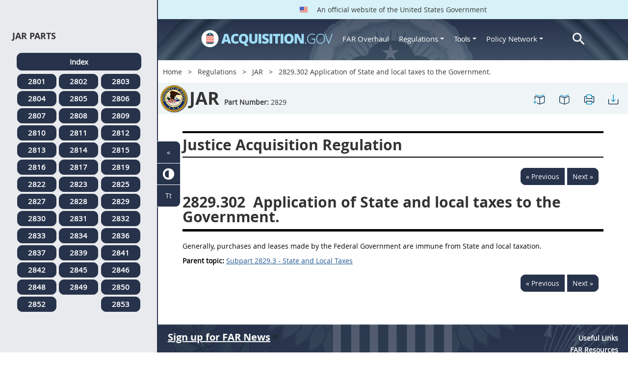

--- FILE ---
content_type: text/html; charset=UTF-8
request_url: https://www.acquisition.gov/jar/2829.302-application-state-and-local-taxes-government.
body_size: 11424
content:
<!DOCTYPE html>
<html lang="en" dir="ltr" prefix="content: http://purl.org/rss/1.0/modules/content/  dc: http://purl.org/dc/terms/  foaf: http://xmlns.com/foaf/0.1/  og: http://ogp.me/ns#  rdfs: http://www.w3.org/2000/01/rdf-schema#  schema: http://schema.org/  sioc: http://rdfs.org/sioc/ns#  sioct: http://rdfs.org/sioc/types#  skos: http://www.w3.org/2004/02/skos/core#  xsd: http://www.w3.org/2001/XMLSchema# ">
<head>
  <meta charset="utf-8" />
<meta name="Generator" content="Drupal 10 (https://www.drupal.org)" />
<meta name="MobileOptimized" content="width" />
<meta name="HandheldFriendly" content="true" />
<meta name="viewport" content="width=device-width, initial-scale=1.0" />
<meta http-equiv="x-ua-compatible" content="ie=edge" />
<meta rel="apple-touch-icon" sizes="180x180" href="/sites/all/themes/acquisition_gov/assets/img/favicon/apple-touch-icon.png" />
<meta rel="manifest" href="/sites/all/themes/acquisition_gov/assets/img/favicon/manifest.png" />
<meta rel="mask-icon" color="#5bbad5" href="/sites/all/themes/acquisition_gov/assets/img/favicon/safari-pinned-tab.svg" />
<meta name="msapplication-config" content="/sites/all/themes/acquisition_gov/assets/img/favicon/browserconfig.xml" />
<meta name="theme-color" content="#ffffff" />
<meta name="apple-mobile-web-app-title" content="ACQ.gov" />
<meta name="application-name" content="ACQ.gov" />
<link rel="icon" href="/themes/custom/acquisition_gov/assets/img/favicon.ico" type="image/vnd.microsoft.icon" />
<script src="/sites/default/files/google_tag/ga4/google_tag.script.js?t9oai1" defer></script>

  <title>2829.302   Application of State and local taxes to the Government. | Acquisition.GOV</title>
  <link rel="stylesheet" media="all" href="/modules/contrib/ajax_loader/css/throbber-general.css?t9oai1" />
<link rel="stylesheet" media="all" href="/core/misc/components/progress.module.css?t9oai1" />
<link rel="stylesheet" media="all" href="/core/misc/components/ajax-progress.module.css?t9oai1" />
<link rel="stylesheet" media="all" href="/core/modules/system/css/components/align.module.css?t9oai1" />
<link rel="stylesheet" media="all" href="/core/modules/system/css/components/fieldgroup.module.css?t9oai1" />
<link rel="stylesheet" media="all" href="/core/modules/system/css/components/container-inline.module.css?t9oai1" />
<link rel="stylesheet" media="all" href="/core/modules/system/css/components/clearfix.module.css?t9oai1" />
<link rel="stylesheet" media="all" href="/core/modules/system/css/components/details.module.css?t9oai1" />
<link rel="stylesheet" media="all" href="/core/modules/system/css/components/hidden.module.css?t9oai1" />
<link rel="stylesheet" media="all" href="/core/modules/system/css/components/item-list.module.css?t9oai1" />
<link rel="stylesheet" media="all" href="/core/modules/system/css/components/js.module.css?t9oai1" />
<link rel="stylesheet" media="all" href="/core/modules/system/css/components/nowrap.module.css?t9oai1" />
<link rel="stylesheet" media="all" href="/core/modules/system/css/components/position-container.module.css?t9oai1" />
<link rel="stylesheet" media="all" href="/core/modules/system/css/components/reset-appearance.module.css?t9oai1" />
<link rel="stylesheet" media="all" href="/core/modules/system/css/components/resize.module.css?t9oai1" />
<link rel="stylesheet" media="all" href="/core/modules/system/css/components/system-status-counter.css?t9oai1" />
<link rel="stylesheet" media="all" href="/core/modules/system/css/components/system-status-report-counters.css?t9oai1" />
<link rel="stylesheet" media="all" href="/core/modules/system/css/components/system-status-report-general-info.css?t9oai1" />
<link rel="stylesheet" media="all" href="/core/modules/system/css/components/tablesort.module.css?t9oai1" />
<link rel="stylesheet" media="all" href="/modules/contrib/jquery_ui/assets/vendor/jquery.ui/themes/base/core.css?t9oai1" />
<link rel="stylesheet" media="all" href="/modules/contrib/jquery_ui/assets/vendor/jquery.ui/themes/base/datepicker.css?t9oai1" />
<link rel="stylesheet" media="all" href="/modules/contrib/jquery_ui/assets/vendor/jquery.ui/themes/base/theme.css?t9oai1" />
<link rel="stylesheet" media="all" href="/modules/custom/agov_definitions/assets/vendor/tooltipster/dist/css/tooltipster.bundle.css?t9oai1" />
<link rel="stylesheet" media="all" href="/modules/custom/agov_definitions/assets/css/definitions.css?t9oai1" />
<link rel="stylesheet" media="all" href="/modules/custom/agov_favorites/css/agov-favorites.css?t9oai1" />
<link rel="stylesheet" media="all" href="/modules/custom/agov_favorites/css/messages.css?t9oai1" />
<link rel="stylesheet" media="all" href="/modules/custom/agov_gcloud/css/gcloud.css?t9oai1" />
<link rel="stylesheet" media="all" href="/modules/custom/agov_modals_url/vendor/tooltipster/dist/css/tooltipster.bundle.css?t9oai1" />
<link rel="stylesheet" media="all" href="/modules/custom/agov_modals_url/css/modals_url.css?t9oai1" />
<link rel="stylesheet" media="all" href="/modules/contrib/ajax_loader/css/circle.css?t9oai1" />
<link rel="stylesheet" media="all" href="/modules/contrib/extlink/css/extlink.css?t9oai1" />
<link rel="stylesheet" media="all" href="/themes/custom/acquisition_gov/css/fonts.css?t9oai1" />
<link rel="stylesheet" media="all" href="/themes/custom/acquisition_gov/css/styles.min.css?t9oai1" />

  
</head>
<body class="node-jar regulation dita-regulation">

        <a href="#main-content" class="usa-skipnav usa-sr-only focusable">
      Skip to main content
    </a>
    <noscript><iframe src="https://www.googletagmanager.com/ns.html?id=GTM-NN28DNZN" height="0" width="0" style="display:none;visibility:hidden"></iframe></noscript>
      <div class="dialog-off-canvas-main-canvas" data-off-canvas-main-canvas>
    <div id="acquisition-wrapper">
  <div id="acquisition-content-wrapper">
    <div class="top-wrapper">
              <section class="usa-banner">
          <div class="usa-banner">
  <div class="usa-accordion">
    <header class="usa-banner__header">
      <div class="usa-banner__inner">
        <p class="usa-banner__header-text">
          <img class="usa-banner__header-flag" src="/themes/custom/acquisition_gov/assets/img/us-flag.png" alt="U.S. flag">
          An official website of the United States Government
        </p>
      </div>
    </header>
  </div>
</div>
        </section>
            
      <div class="usa-overlay"></div>
      <div class="header-wrapper">
        <header class="usa-header usa-header--extended" id="header" role="banner">

          
          
            <div class="region region-header usa-navbar" role="banner">
    <div class="usa-logo site-logo" id="logo">

          <a class="logo-img" href="/" accesskey="1" title="Home" aria-label="Home">
        <img src="/themes/custom/acquisition_gov/logo.png" alt="Home" />
      </a>
      <a href="javascript:void(0)" id="menu-burger" title="Open main menu in mobile." aria-label="Open main menu in mobile.">
        <div class="menu-btn">
          <div class="menu-btn__burger"></div>
        </div>
      </a>
    </div>
<nav role="navigation" aria-labelledby="block-acquisition-gov-main-menu-menu" id="block-acquisition-gov-main-menu">
            
  <h2 class="usa-sr-only" id="block-acquisition-gov-main-menu-menu">Main navigation</h2>
  

        

              <ul class="menu menu--main nav">
                                  <li aria-label="Home main" class="first menu-item--level-1">
                                        
                                    <a href="/" aria-label="Home main" class="first menu-item--level-1" id="acquisition-logo">
                <img src="/themes/custom/acquisition_gov/logo.png" class="acquisition-img" alt="Acquisition.gov" width="268" height="36" />
              </a>
                                        </li>
                              <li aria-label="FAR Overhaul main" class="menu-item--level-1">
                                        
                                    <a href="/far-overhaul" aria-label="FAR Overhaul main" class="menu-item--level-1" data-drupal-link-system-path="node/63539">FAR Overhaul</a>
                                        </li>
                              <li aria-label="Regulations main" class="expanded dropdown menu-item--level-1">
                                                                          
                                    <a href="/content/regulations" title="Regulations" aria-label="Regulations main" class="expanded dropdown menu-item--level-1 dropdown-toggle" data-toggle="dropdown" data-drupal-link-system-path="node/15972">Regulations <span class="caret"></span></a>
                                                                        <div class="menu menu--main nav mega-box logged-out regulations">
                                  <div class="content">
                                  <ul class="menu menu--level-2">
                                  <li class="expanded dropdown first menu-item--level-2">
                                        
                      <span title="Regulations Row 1" aria-label="Regulations Row 1" class="expanded dropdown first menu-item--level-2">Row 1</span>
                                              <div class="mega-row">
                              <ul class="menu menu--level-3">
                                  <li class="first menu-item--level-3">
                                        
                      <a href="/browse/index/far" class="first menu-item--level-3">
                              <h3 class="far-menu-label"><img src="/themes/custom/acquisition_gov/assets/img/logos/64/FAR.png" alt="FAR"/> FAR</h3>
                          </a>
                            </li>
                              <li class="menu-item--level-3">
                                        
                      <a href="/smart-matrix" class="menu-item--level-3">
                              <img src="/themes/custom/acquisition_gov/assets/img/logos/smart-matrix.png" alt="Smart Matrix" width="22"/> Smart Matrix
                          </a>
                            </li>
                              <li class="last menu-item--level-3">
                                        
                      <a href="/chapter_99" class="last menu-item--level-3">
                              <img src="/themes/custom/acquisition_gov/assets/img/logos/27/FAR.png" alt="Chapter 99 (CAS)" width="27"/> Chapter 99 (CAS)
                          </a>
                            </li>
          </ul>
  
              </div>
                              </li>
                              <li class="expanded dropdown menu-item--level-2">
                                        
                      <span title="Regulations Row 2" aria-label="Regulations Row 2" class="expanded dropdown menu-item--level-2">Row 2</span>
                                              <div class="mega-row">
                              <ul class="menu menu--level-3">
                                  <li class="first menu-item--level-3">
                                        
                      <a href="/dfars" class="first menu-item--level-3">
                              <img src="/themes/custom/acquisition_gov/assets/img/logos/32/DFARS.png" alt="DFARS" width="32"/> DFARS
                          </a>
                            </li>
                              <li class="menu-item--level-3">
                                        
                      <a href="/dfarspgi" class="menu-item--level-3">
                              <img src="/themes/custom/acquisition_gov/assets/img/logos/32/DFARSPGI.png" alt="DFARSPGI" width="32"/> DFARSPGI
                          </a>
                            </li>
                              <li class="menu-item--level-3">
                                        
                      <a href="/afars" class="menu-item--level-3">
                              <img src="/themes/custom/acquisition_gov/assets/img/logos/32/AFARS.png" alt="AFARS" width="32"/> AFARS
                          </a>
                            </li>
                              <li class="menu-item--level-3">
                                        
                      <a href="/daffars" class="menu-item--level-3">
                              <img src="/themes/custom/acquisition_gov/assets/img/logos/32/DAFFARS.png" alt="DAFFARS" width="32"/> DAFFARS
                          </a>
                            </li>
                              <li class="menu-item--level-3">
                                        
                      <a href="/daffars/mp" class="menu-item--level-3">
                              <img src="/themes/custom/acquisition_gov/assets/img/logos/32/DAFFARS.png" alt="DAFFARS MP" width="32"/> DAFFARS MP
                          </a>
                            </li>
                              <li class="menu-item--level-3">
                                        
                      <a href="/dars" class="menu-item--level-3">
                              <img src="/themes/custom/acquisition_gov/assets/img/logos/32/DARS.png" alt="DARS" width="32"/> DARS
                          </a>
                            </li>
                              <li class="menu-item--level-3">
                                        
                      <a href="/dlad" class="menu-item--level-3">
                              <img src="/themes/custom/acquisition_gov/assets/img/logos/32/DLAD.png" alt="DLAD" width="32"/> DLAD
                          </a>
                            </li>
                              <li class="menu-item--level-3">
                                        
                      <a href="/nmcars" class="menu-item--level-3">
                              <img src="/themes/custom/acquisition_gov/assets/img/logos/32/NMCARS.png" alt="NMCARS" width="32"/> NMCARS
                          </a>
                            </li>
                              <li class="menu-item--level-3">
                                        
                      <a href="/sofars" class="menu-item--level-3">
                              <img src="/themes/custom/acquisition_gov/assets/img/logos/32/SOFARS.png" alt="SOFARS" width="32"/> SOFARS
                          </a>
                            </li>
                              <li class="last menu-item--level-3">
                                        
                      <a href="/transfars" class="last menu-item--level-3">
                              <img src="/themes/custom/acquisition_gov/assets/img/logos/32/TRANSFARS.png" alt="TRANSFARS" width="32"/> TRANSFARS
                          </a>
                            </li>
          </ul>
  
              </div>
                              </li>
                              <li class="expanded dropdown menu-item--level-2">
                                        
                      <span title="Regulations Row 3" aria-label="Regulations Row 3" class="expanded dropdown menu-item--level-2">Row 3</span>
                                              <div class="mega-row">
                              <ul class="menu menu--level-3">
                                  <li class="first menu-item--level-3">
                                        
                      <a href="/agar" class="first menu-item--level-3">
                              <img src="/themes/custom/acquisition_gov/assets/img/logos/32/AGAR.png" alt="AGAR" width="32"/> AGAR
                          </a>
                            </li>
                              <li class="menu-item--level-3">
                                        
                      <a href="/aidar" class="menu-item--level-3">
                              <img src="/themes/custom/acquisition_gov/assets/img/logos/32/AIDAR.png" alt="AIDAR" width="32"/> AIDAR
                          </a>
                            </li>
                              <li class="menu-item--level-3">
                                        
                      <a href="/car" class="menu-item--level-3">
                              <img src="/themes/custom/acquisition_gov/assets/img/logos/32/CAR.png" alt="CAR" width="32"/> CAR
                          </a>
                            </li>
                              <li class="menu-item--level-3">
                                        
                      <a href="/dears" class="menu-item--level-3">
                              <img src="/themes/custom/acquisition_gov/assets/img/logos/32/DEAR.png" alt="DEAR" width="32"/> DEAR
                          </a>
                            </li>
                              <li class="menu-item--level-3">
                                        
                      <a href="/diar" class="menu-item--level-3">
                              <img src="/themes/custom/acquisition_gov/assets/img/logos/32/DIAR.png" alt="DIAR" width="32"/> DIAR
                          </a>
                            </li>
                              <li class="menu-item--level-3">
                                        
                      <a href="/dolar" class="menu-item--level-3">
                              <img src="/themes/custom/acquisition_gov/assets/img/logos/32/DOLAR.png" alt="DOLAR" width="32"/> DOLAR
                          </a>
                            </li>
                              <li class="menu-item--level-3">
                                        
                      <a href="/dosar" class="menu-item--level-3">
                              <img src="/themes/custom/acquisition_gov/assets/img/logos/32/DOSAR.png" alt="DOSAR" width="32"/> DOSAR
                          </a>
                            </li>
                              <li class="last menu-item--level-3">
                                        
                      <a href="/dtar" class="last menu-item--level-3">
                              <img src="/themes/custom/acquisition_gov/assets/img/logos/32/DTAR.png" alt="DTAR" width="32"/> DTAR
                          </a>
                            </li>
          </ul>
  
              </div>
                              </li>
                              <li class="expanded dropdown menu-item--level-2">
                                        
                      <span title="Regulations Row 4" aria-label="Regulations Row 4" class="expanded dropdown menu-item--level-2">Row 4</span>
                                              <div class="mega-row">
                              <ul class="menu menu--level-3">
                                  <li class="first menu-item--level-3">
                                        
                      <a href="/edar" class="first menu-item--level-3">
                              <img src="/themes/custom/acquisition_gov/assets/img/logos/32/EDAR.png" alt="EDAR" width="32"/> EDAR
                          </a>
                            </li>
                              <li class="menu-item--level-3">
                                        
                      <a href="/epaar" class="menu-item--level-3">
                              <img src="/themes/custom/acquisition_gov/assets/img/logos/32/EPAAR.png" alt="EPAAR" width="32"/> EPAAR
                          </a>
                            </li>
                              <li class="menu-item--level-3">
                                        
                      <a href="/fehbar" class="menu-item--level-3">
                              <img src="/themes/custom/acquisition_gov/assets/img/logos/32/FEHBAR.png" alt="FEHBAR" width="32"/> FEHBAR
                          </a>
                            </li>
                              <li class="menu-item--level-3">
                                        
                      <a href="/browse/index/gsam" class="menu-item--level-3">
                              <img src="/themes/custom/acquisition_gov/assets/img/logos/32/GSAM.png" alt="GSAM/R" width="32"/> GSAM/R
                          </a>
                            </li>
                              <li class="menu-item--level-3">
                                        
                      <a href="/hhsar" class="menu-item--level-3">
                              <img src="/themes/custom/acquisition_gov/assets/img/logos/32/HHSAR.png" alt="HHSAR" width="32"/> HHSAR
                          </a>
                            </li>
                              <li class="menu-item--level-3">
                                        
                      <a href="/hsar" class="menu-item--level-3">
                              <img src="/themes/custom/acquisition_gov/assets/img/logos/32/HSAR.png" alt="HSAR" width="32"/> HSAR
                          </a>
                            </li>
                              <li class="last menu-item--level-3">
                                        
                      <a href="/hudar" class="last menu-item--level-3">
                              <img src="/themes/custom/acquisition_gov/assets/img/logos/32/HUDAR.png" alt="HUDAR" width="32"/> HUDAR
                          </a>
                            </li>
          </ul>
  
              </div>
                              </li>
                              <li class="expanded dropdown last menu-item--level-2">
                                        
                      <span title="Regulations Row 5" aria-label="Regulations Row 5" class="expanded dropdown last menu-item--level-2">Row 5</span>
                                              <div class="mega-row">
                              <ul class="menu menu--level-3">
                                  <li class="first menu-item--level-3">
                                        
                      <a href="/iaar" class="first menu-item--level-3">
                              <img src="/themes/custom/acquisition_gov/assets/img/logos/32/IAAR.png" alt="IAAR" width="32"/> IAAR
                          </a>
                            </li>
                              <li class="menu-item--level-3">
                                        
                      <a href="/jar" class="menu-item--level-3">
                              <img src="/themes/custom/acquisition_gov/assets/img/logos/32/JAR.png" alt="JAR" width="32"/> JAR
                          </a>
                            </li>
                              <li class="menu-item--level-3">
                                        
                      <a href="/lifar" class="menu-item--level-3">
                              <img src="/themes/custom/acquisition_gov/assets/img/logos/32/LIFAR.png" alt="LIFAR" width="32"/> LIFAR
                          </a>
                            </li>
                              <li class="menu-item--level-3">
                                        
                      <a href="/nfs" class="menu-item--level-3">
                              <img src="/themes/custom/acquisition_gov/assets/img/logos/32/NFS.png" alt="NFS" width="32"/> NFS
                          </a>
                            </li>
                              <li class="menu-item--level-3">
                                        
                      <a href="/nrcar" class="menu-item--level-3">
                              <img src="/themes/custom/acquisition_gov/assets/img/logos/32/NRCAR.png" alt="NRCAR" width="32"/> NRCAR
                          </a>
                            </li>
                              <li class="menu-item--level-3">
                                        
                      <a href="/tar" class="menu-item--level-3">
                              <img src="/themes/custom/acquisition_gov/assets/img/logos/32/TAR.png" alt="TAR" width="32"/> TAR
                          </a>
                            </li>
                              <li class="last menu-item--level-3">
                                        
                      <a href="/vaar" class="last menu-item--level-3">
                              <img src="/themes/custom/acquisition_gov/assets/img/logos/32/VAAR.png" alt="VAAR" width="32"/> VAAR
                          </a>
                            </li>
          </ul>
  
              </div>
                              </li>
          </ul>
  
                  </div>
                              </div>
                              </li>
                              <li aria-label="Tools main" class="expanded dropdown menu-item--level-1">
                                                                          
                                    <button title="Tools" aria-label="Tools main" class="expanded dropdown menu-item--level-1 dropdown-toggle" data-toggle="dropdown" type="button">Tools <span class="caret"></span></button>
                                                                        <div class="mega-box logged-out regulations tools">
                                  <div class="content">
                                  <ul class="menu menu--level-2">
                                  <li class="first menu-item--level-2">
                                        
                      <a href="/archives?type=FAR" title="Archives" aria-label="Archives" class="first menu-item--level-2" data-drupal-link-query="{&quot;type&quot;:&quot;FAR&quot;}" data-drupal-link-system-path="archives">Archives</a>
                            </li>
                              <li class="menu-item--level-2">
                                        
                      <a href="/smart-matrix" title="Smart Matrix" aria-label="Smart Matrix" class="menu-item--level-2" data-drupal-link-system-path="smart-matrix">Smart Matrix</a>
                            </li>
                              <li class="menu-item--level-2">
                                        
                      <a href="/search/advanced?keys=&amp;page=0&amp;sort_by=search_api_relevance&amp;sort_order=DESC&amp;type%5Bfar_dita%5D=far_dita" title="Regulations Search" aria-label="Regulations Search" class="menu-item--level-2" data-drupal-link-query="{&quot;keys&quot;:&quot;&quot;,&quot;page&quot;:&quot;0&quot;,&quot;sort_by&quot;:&quot;search_api_relevance&quot;,&quot;sort_order&quot;:&quot;DESC&quot;,&quot;type&quot;:{&quot;far_dita&quot;:&quot;far_dita&quot;}}" data-drupal-link-system-path="search/advanced">Regulations Search</a>
                            </li>
                              <li class="last menu-item--level-2">
                                        
                      <a href="/arc" title="Acquisition Regulation Comparator (ARC)" aria-label="Acquisition Regulation Comparator (ARC)" class="last menu-item--level-2" data-drupal-link-system-path="arc">Acquisition Regulation Comparator (ARC)</a>
                            </li>
          </ul>
  
                  </div>
                              </div>
                              </li>
                              <li aria-label="Policy Network main" class="expanded dropdown menu-item--level-1">
                                                                          
                                    <a href="/policy-network" aria-label="Policy Network main" class="expanded dropdown menu-item--level-1 dropdown-toggle" data-toggle="dropdown" data-drupal-link-system-path="node/3846">Policy Network <span class="caret"></span></a>
                                                                        <div class="mega-box logged-out regulations tools policy-network">
                                  <div class="content">
                                  <ul class="menu menu--level-2">
                                  <li class="first menu-item--level-2">
                                        
                      <a href="/cao-home" class="first menu-item--level-2" data-drupal-link-system-path="node/3756">CAOC</a>
                            </li>
                              <li class="menu-item--level-2">
                                        
                      <a href="/content/civilian-agency-acquisition-council-caac" class="menu-item--level-2" data-drupal-link-system-path="node/3244">CAAC</a>
                            </li>
                              <li class="menu-item--level-2">
                                        
                      <a href="/far-council" class="menu-item--level-2" data-drupal-link-system-path="node/3849">FAR Council</a>
                            </li>
                              <li class="last menu-item--level-2">
                                        
                      <a href="/isdc-home" class="last menu-item--level-2" data-drupal-link-system-path="node/3851">ISDC</a>
                            </li>
          </ul>
  
                  </div>
                              </div>
                              </li>
                              <li aria-label="Search main" class="last menu-item--level-1">
                                        
                                    <a href="/search/advanced?keys=&amp;page=0&amp;sort_by=search_api_relevance&amp;sort_order=DESC&amp;type%5Bfar_dita%5D=far_dita" aria-label="Search main" class="last menu-item--level-1" id="acquisition-search">
                <img src="/themes/custom/acquisition_gov/assets/img/search-icon.png" class="acquisition-img" alt="Search Acquisition.gov" width="25" height="25"/>
              </a>
                                        </li>
          </ul>
  

  </nav>

</div>


            
        </header>
      </div>
    </div>

    
    <main class="main-content usa-layout-docs usa-section agov-main-section " role="main" id="main-content">

      <div class="grid-container">

                  <div class="grid-row grid-row-breadcrumb">
                  <div id="block-breadcrumbs" class="block block-system block-system-breadcrumb-block">
  
    
          <nav role="navigation" aria-labelledby="system-breadcrumb">
        <h2 id="system-breadcrumb" class="usa-sr-only">Breadcrumb</h2>
        <ol class="usa-breadcrumb__list">
                            <li class="usa-breadcrumb__list-item">
                                            <a href="/" class="usa-breadcrumb__link">Home</a>
                                    </li>
                            <li class="usa-breadcrumb__list-item">
                                            <a href="/content/regulations" class="usa-breadcrumb__link">Regulations</a>
                                    </li>
                            <li class="usa-breadcrumb__list-item">
                                            <a href="/jar" class="usa-breadcrumb__link">JAR</a>
                                    </li>
                            <li class="usa-breadcrumb__list-item">
                                            2829.302   Application of State and local taxes to the Government.
                                    </li>
                    </ol>
    </nav>

  </div>

  
          </div>
        
                  <div class="grid-row dfars-grid-row grid-row-secondary-menu">
            <div class="usa-nav__secondary">
    <div class="usa-nav__secondary usa-secondary_menus">
        <a href="javascript:void(0)" id="caoc-menu-burger"  title="Open caoc menu in mobile." aria-label="Open caoc menu in mobile.">
            <div class="caoc-menu-btn">
                <div class="caoc-menu-btn__burger"></div>
            </div>
        </a>
        <div id="block-regulationtitleblock" class="block block-agov-browse block-agov-regulation-title-favorites-block">
  
    
      <div class="agov-regulation-title"><div class="agov-regulation-title-image"><img src="/themes/custom/acquisition_gov/assets/img/logos/64/JAR.png" class="acquisition-img" alt="HTML" /></div>
<div class="agov-regulation-title-text"><h1>JAR</h1><p><b>Part Number:</b> <span id="open-left-side-menu-non-dita" data-type="jar" data-part="2829">2829</p></div>
</div>
<ul class="usa-nav__secondary-links"><li><a href="/jar/2829.302-application-state-and-local-taxes-government." id="favorites-create-bookmark" title="Add Bookmark" aria-label="2829.302   Application of State and local taxes to the Government." data-node="51215" data-title="2829.302   Application of State and local taxes to the Government." target="_self"><img src="/modules/custom/agov_favorites/images/30px/bookmark-add.png" width="30" alt="2829.302   Application of State and local taxes to the Government." /></a></li><li><a href="/get-bookmarks" id="favorites-open-bookmarks" title="Open bookmarks." aria-label="Open bookmarks." data-node="51215" data-title="Open bookmarks." target="_self"><img src="/modules/custom/agov_favorites/images/30px/bookmark-open.png" width="30" alt="Open bookmarks." /></a></li><li><a href="/node/51215/printable/print" id="print-page" title="Print 2829.302   Application of State and local taxes to the Government. page." aria-label="Print 2829.302   Application of State and local taxes to the Government. page." data-node="51215" data-title="Print 2829.302   Application of State and local taxes to the Government. page." target="_blank"><img src="/modules/custom/agov_favorites/images/30px/print.png" width="30" alt="Print 2829.302   Application of State and local taxes to the Government. page." /></a></li><li><a href="/node/51215/printable/pdf" id="download-pdf" title="Download 2829.302   Application of State and local taxes to the Government. page." aria-label="Download 2829.302   Application of State and local taxes to the Government. page." data-node="51215" data-title="Download 2829.302   Application of State and local taxes to the Government. page." target="_blank"><img src="/modules/custom/agov_favorites/images/30px/download.png" width="30" alt="Download 2829.302   Application of State and local taxes to the Government. page." /></a></li></ul>
  </div>

    </div>
</div>
          </div>
        
                  <div class="agov-status-messages">
            <div data-drupal-messages-fallback class="hidden"></div>


          </div>

                                <div class="grid-row ">
              
            </div>
                  
        <div class="grid-row grid-gap">
          
          <div class="usa-layout-docs__main desktop:grid-col-fill">
                <div id="block-nonditaregulationtitleblock" class="block block-agov-browse block-agov-nondita-regulation-title-block">
  
    
        <div class="nopadding">
    <h2 class="non-dita-regulation-title"> Justice Acquisition Regulation</h2>
  </div>

  </div>
<div id="block-regulationpageblock" class="block block-agov-browse block-agov-regulation-page-block">
  
    
      <div class="nextprev"><a href="/jar/subpart-2829.3-state-and-local-taxes" class="docprevious docprevround" title="Previous" aria-label="Previous">« Previous</a><a href="/jar/2829.303-application-state-and-local-taxes-government-contractors-and-subcontractors." class="docnext docnextround" title="Next" aria-label="Next">Next »</a></div>
<div class="regulation-content">
<article role="article" aria-labelledby="ariaid-title1">    <article class="nested0" aria-labelledby="ariaid-title1" id="Section_2829_302_T48_60116425111">       <h1 class="title topictitle1" id="ariaid-title1">          <span class="ph autonumber">2829.302</span> Application of State and local taxes to the Government.</h1>       <div class="body conbody">          <p class="p P">Generally, purchases and leases made by the Federal Government are immune from State and local taxation.     </p>       </div>    <nav role="navigation" class="related-links"><div class="familylinks"><div class="parentlink"><strong>Parent topic:</strong>  <a class="link String2Xref" href="/jar/subpart-2829.3-state-and-local-taxes" title="Subpart 2829.3 - State and Local Taxes" aria-label="Subpart 2829.3 - State and Local Taxes. Link 0">Subpart 2829.3 - State and Local Taxes</a></div></div></nav></article> </article>
</div>
<div class="nextprev"><a href="/jar/subpart-2829.3-state-and-local-taxes" class="docprevious docprevround" title="Previous" aria-label="Previous">« Previous</a><a href="/jar/2829.303-application-state-and-local-taxes-government-contractors-and-subcontractors." class="docnext docnextround" title="Next" aria-label="Next">Next »</a></div>

  </div>
<div id="block-favoriteslinksblock" class="block block-agov-favorites block-agov-favorites-links-block">
  
    
      <div id="favorites-container"><div id="favorites-header"><h4 id="favorites-heading">Favorite</h4><h4 id="favorites-close-bookmarks">X</h4></div>
<div id="favorites-menu-container"></div>
</div>

  </div>
<div id="block-messagemodalblock" class="block block-agov-favorites block-agov-message-modal-block">
  
    
      <div class="messages-overlay"><div id="messages-container"><div id="messages-header"></div>
<div id="messages-menu-container"></div>
</div>
</div>

  </div>
<div id="block-acquisition-gov-content" class="block block-system block-system-main-block">
  
    
      
  </div>


          </div>
                  </div>
      </div>

      <div id="left-side-menu" class="left-sidenav open">
        <div class="left-side-menu-items">
          <div id="parts-column">
            <div id="parts-column-header">
              <h2>JAR Parts</h2>
            </div>
            <div id="parts-wrapper">
                                    <nav role="navigation" aria-labelledby="block-regulationsjarmenu-2-menu" id="block-regulationsjarmenu-2">
            
  <h2 class="usa-sr-only" id="block-regulationsjarmenu-2-menu">Regulations Jar Menu</h2>
  

        
      <ul class="menu menu--regulations-jar-menu nav">
                              <li aria-label="Index regulations-jar-menu" class="first">
                                                  <a href="/jar" class="regulation-part-full-link first" title="JAR Index" aria-label="Index regulations-jar-menu" data-drupal-link-system-path="jar">Index</a>
                  </li>
                              <li aria-label="2801 regulations-jar-menu">
                                                  <a href="/jar/part-2801-department-justice-acquisition-regulation-system" class="regulation-part-link" title="PART 2801 - DEPARTMENT OF JUSTICE ACQUISITION REGULATION SYSTEM" aria-label="2801 regulations-jar-menu" data-drupal-link-system-path="node/50985">2801</a>
                  </li>
                              <li aria-label="2802 regulations-jar-menu">
                                                  <a href="/jar/part-2802-definitions-words-and-terms" class="regulation-part-link" title="PART 2802 - DEFINITIONS OF WORDS AND TERMS" aria-label="2802 regulations-jar-menu" data-drupal-link-system-path="node/51000">2802</a>
                  </li>
                              <li aria-label="2803 regulations-jar-menu">
                                                  <a href="/jar/part-2803-improper-business-practices-and-personal-conflicts-interest" class="regulation-part-link" title="PART 2803 - IMPROPER BUSINESS PRACTICES AND PERSONAL CONFLICTS OF INTEREST" aria-label="2803 regulations-jar-menu" data-drupal-link-system-path="node/51003">2803</a>
                  </li>
                              <li aria-label="2804 regulations-jar-menu">
                                                  <a href="/jar/part-2804-administrative-matters" class="regulation-part-link" title="PART 2804 - ADMINISTRATIVE MATTERS" aria-label="2804 regulations-jar-menu" data-drupal-link-system-path="node/51028">2804</a>
                  </li>
                              <li aria-label="2805 regulations-jar-menu">
                                                  <a href="/jar/part-2805-publicizing-contract-actions" class="regulation-part-link" title="PART 2805 - PUBLICIZING CONTRACT ACTIONS" aria-label="2805 regulations-jar-menu" data-drupal-link-system-path="node/51038">2805</a>
                  </li>
                              <li aria-label="2806 regulations-jar-menu">
                                                  <a href="/jar/part-2806-competition-requirements" class="regulation-part-link" title="PART 2806 - COMPETITION REQUIREMENTS" aria-label="2806 regulations-jar-menu" data-drupal-link-system-path="node/51048">2806</a>
                  </li>
                              <li aria-label="2807 regulations-jar-menu">
                                                  <a href="/jar/part-2807-acquisition-planning" class="regulation-part-link" title="PART 2807 - ACQUISITION PLANNING" aria-label="2807 regulations-jar-menu" data-drupal-link-system-path="node/51055">2807</a>
                  </li>
                              <li aria-label="2808 regulations-jar-menu">
                                                  <a href="/jar/part-2808-required-sources-supplies-and-services" class="regulation-part-link" title="PART 2808 - REQUIRED SOURCES OF SUPPLIES AND SERVICES" aria-label="2808 regulations-jar-menu" data-drupal-link-system-path="node/51060">2808</a>
                  </li>
                              <li aria-label="2809 regulations-jar-menu">
                                                  <a href="/jar/part-2809-contractor-qualifications" class="regulation-part-link" title="PART 2809 - CONTRACTOR QUALIFICATIONS" aria-label="2809 regulations-jar-menu" data-drupal-link-system-path="node/51069">2809</a>
                  </li>
                              <li aria-label="2810 regulations-jar-menu">
                                                  <a href="/jar/part-2810-market-research" class="regulation-part-link" title="PART 2810 - MARKET RESEARCH" aria-label="2810 regulations-jar-menu" data-drupal-link-system-path="node/51080">2810</a>
                  </li>
                              <li aria-label="2811 regulations-jar-menu">
                                                  <a href="/jar/part-2811-describing-agency-needs" class="regulation-part-link" title="PART 2811 - DESCRIBING AGENCY NEEDS" aria-label="2811 regulations-jar-menu" data-drupal-link-system-path="node/51082">2811</a>
                  </li>
                              <li aria-label="2812 regulations-jar-menu">
                                                  <a href="/jar/part-2812-acquisition-commercial-items" class="regulation-part-link" title="PART 2812 - ACQUISITION OF COMMERCIAL ITEMS" aria-label="2812 regulations-jar-menu" data-drupal-link-system-path="node/51090">2812</a>
                  </li>
                              <li aria-label="2813 regulations-jar-menu">
                                                  <a href="/jar/part-2813-simplified-acquisition-procedures" class="regulation-part-link" title="PART 2813 - SIMPLIFIED ACQUISITION PROCEDURES" aria-label="2813 regulations-jar-menu" data-drupal-link-system-path="node/51095">2813</a>
                  </li>
                              <li aria-label="2814 regulations-jar-menu">
                                                  <a href="/jar/part-2814-sealed-bidding" class="regulation-part-link" title="PART 2814 - SEALED BIDDING" aria-label="2814 regulations-jar-menu" data-drupal-link-system-path="node/51106">2814</a>
                  </li>
                              <li aria-label="2815 regulations-jar-menu">
                                                  <a href="/jar/part-2815-contracting-negotiation" class="regulation-part-link" title="PART 2815 - CONTRACTING BY NEGOTIATION" aria-label="2815 regulations-jar-menu" data-drupal-link-system-path="node/51113">2815</a>
                  </li>
                              <li aria-label="2816 regulations-jar-menu">
                                                  <a href="/jar/part-2816-types-contracts" class="regulation-part-link" title="PART 2816 - TYPES OF CONTRACTS" aria-label="2816 regulations-jar-menu" data-drupal-link-system-path="node/51125">2816</a>
                  </li>
                              <li aria-label="2817 regulations-jar-menu">
                                                  <a href="/jar/part-2817-special-contracting-methods" class="regulation-part-link" title="PART 2817 - SPECIAL CONTRACTING METHODS" aria-label="2817 regulations-jar-menu" data-drupal-link-system-path="node/51134">2817</a>
                  </li>
                              <li aria-label="2819 regulations-jar-menu">
                                                  <a href="/jar/part-2819-small-business-programs" class="regulation-part-link" title="PART 2819 - SMALL BUSINESS PROGRAMS" aria-label="2819 regulations-jar-menu" data-drupal-link-system-path="node/51142">2819</a>
                  </li>
                              <li aria-label="2822 regulations-jar-menu">
                                                  <a href="/jar/part-2822-application-labor-laws-government-acquisitions" class="regulation-part-link" title="PART 2822 - APPLICATION OF LABOR LAWS TO GOVERNMENT ACQUISITIONS" aria-label="2822 regulations-jar-menu" data-drupal-link-system-path="node/51148">2822</a>
                  </li>
                              <li aria-label="2823 regulations-jar-menu">
                                                  <a href="/jar/part-2823-environment-energy-and-water-efficiency-renewable-energy-technologies-occupational-safety-and-drug-free-workplace" class="regulation-part-link" title="PART 2823 - ENVIRONMENT, ENERGY AND WATER EFFICIENCY, RENEWABLE ENERGY TECHNOLOGIES, OCCUPATIONAL SAFETY, AND DRUG-FREE WORKPLACE" aria-label="2823 regulations-jar-menu" data-drupal-link-system-path="node/51175">2823</a>
                  </li>
                              <li aria-label="2825 regulations-jar-menu">
                                                  <a href="/jar/part-2825-foreign-acquisition" class="regulation-part-link" title="PART 2825 - FOREIGN ACQUISITION" aria-label="2825 regulations-jar-menu" data-drupal-link-system-path="node/51187">2825</a>
                  </li>
                              <li aria-label="2827 regulations-jar-menu">
                                                  <a href="/jar/part-2827-patents-data-and-copyrights" class="regulation-part-link" title="PART 2827 - PATENTS, DATA, AND COPYRIGHTS" aria-label="2827 regulations-jar-menu" data-drupal-link-system-path="node/51198">2827</a>
                  </li>
                              <li aria-label="2828 regulations-jar-menu">
                                                  <a href="/jar/part-2828-bonds-and-insurance" class="regulation-part-link" title="PART 2828 - BONDS AND INSURANCE" aria-label="2828 regulations-jar-menu" data-drupal-link-system-path="node/51201">2828</a>
                  </li>
                              <li aria-label="2829 regulations-jar-menu">
                                                  <a href="/jar/part-2829-taxes" class="regulation-part-link" title="PART 2829 - TAXES" aria-label="2829 regulations-jar-menu" data-drupal-link-system-path="node/51213">2829</a>
                  </li>
                              <li aria-label="2830 regulations-jar-menu">
                                                  <a href="/jar/part-2830-ccost-accounting-standards-administration" class="regulation-part-link" title="PART 2830 - CCOST ACCOUNTING STANDARDS ADMINISTRATION" aria-label="2830 regulations-jar-menu" data-drupal-link-system-path="node/51217">2830</a>
                  </li>
                              <li aria-label="2831 regulations-jar-menu">
                                                  <a href="/jar/part-2831-contract-cost-principles-and-procedures" class="regulation-part-link" title="PART 2831 - CONTRACT COST PRINCIPLES AND PROCEDURES" aria-label="2831 regulations-jar-menu" data-drupal-link-system-path="node/51221">2831</a>
                  </li>
                              <li aria-label="2832 regulations-jar-menu">
                                                  <a href="/jar/part-2832-contract-financing" class="regulation-part-link" title="PART 2832 - CONTRACT FINANCING" aria-label="2832 regulations-jar-menu" data-drupal-link-system-path="node/51228">2832</a>
                  </li>
                              <li aria-label="2833 regulations-jar-menu">
                                                  <a href="/jar/part-2833-protests-disputes-and-appeals" class="regulation-part-link" title="PART 2833 - PROTESTS, DISPUTES, AND APPEALS" aria-label="2833 regulations-jar-menu" data-drupal-link-system-path="node/51253">2833</a>
                  </li>
                              <li aria-label="2834 regulations-jar-menu">
                                                  <a href="/jar/part-2834-major-system-acquisition" class="regulation-part-link" title="PART 2834 - MAJOR SYSTEM ACQUISITION" aria-label="2834 regulations-jar-menu" data-drupal-link-system-path="node/51265">2834</a>
                  </li>
                              <li aria-label="2836 regulations-jar-menu">
                                                  <a href="/jar/part-2836-construction-and-architect-engineer-contracts" class="regulation-part-link" title="PART 2836 - CONSTRUCTION AND ARCHITECT-ENGINEER CONTRACTS" aria-label="2836 regulations-jar-menu" data-drupal-link-system-path="node/51271">2836</a>
                  </li>
                              <li aria-label="2837 regulations-jar-menu">
                                                  <a href="/jar/part-2837-service-contracting" class="regulation-part-link" title="PART 2837 - SERVICE CONTRACTING" aria-label="2837 regulations-jar-menu" data-drupal-link-system-path="node/51279">2837</a>
                  </li>
                              <li aria-label="2839 regulations-jar-menu">
                                                  <a href="/jar/part-2839-acquisition-information-technology" class="regulation-part-link" title="PART 2839 - ACQUISITION OF INFORMATION TECHNOLOGY" aria-label="2839 regulations-jar-menu" data-drupal-link-system-path="node/51286">2839</a>
                  </li>
                              <li aria-label="2841 regulations-jar-menu">
                                                  <a href="/jar/part-2841-acquisition-utility-services" class="regulation-part-link" title="PART 2841 - ACQUISITION OF UTILITY SERVICES" aria-label="2841 regulations-jar-menu" data-drupal-link-system-path="node/51290">2841</a>
                  </li>
                              <li aria-label="2842 regulations-jar-menu">
                                                  <a href="/jar/part-2842-contract-administration-and-audit-services" class="regulation-part-link" title="PART 2842 - CONTRACT ADMINISTRATION AND AUDIT SERVICES" aria-label="2842 regulations-jar-menu" data-drupal-link-system-path="node/51294">2842</a>
                  </li>
                              <li aria-label="2845 regulations-jar-menu">
                                                  <a href="/jar/part-2845-government-property" class="regulation-part-link" title="PART 2845 - GOVERNMENT PROPERTY" aria-label="2845 regulations-jar-menu" data-drupal-link-system-path="node/51300">2845</a>
                  </li>
                              <li aria-label="2846 regulations-jar-menu">
                                                  <a href="/jar/part-2846-quality-assurance" class="regulation-part-link" title="PART 2846 - QUALITY ASSURANCE" aria-label="2846 regulations-jar-menu" data-drupal-link-system-path="node/51304">2846</a>
                  </li>
                              <li aria-label="2848 regulations-jar-menu">
                                                  <a href="/jar/part-2848-value-engineering" class="regulation-part-link" title="PART 2848 - VALUE ENGINEERING" aria-label="2848 regulations-jar-menu" data-drupal-link-system-path="node/51309">2848</a>
                  </li>
                              <li aria-label="2849 regulations-jar-menu">
                                                  <a href="/jar/part-2849-termination-contracts" class="regulation-part-link" title="PART 2849 - TERMINATION OF CONTRACTS" aria-label="2849 regulations-jar-menu" data-drupal-link-system-path="node/51314">2849</a>
                  </li>
                              <li aria-label="2850 regulations-jar-menu">
                                                  <a href="/jar/part-2850-extraordinary-contractual-actions-and-safety-act" class="regulation-part-link" title="PART 2850 - EXTRAORDINARY CONTRACTUAL ACTIONS AND THE SAFETY ACT" aria-label="2850 regulations-jar-menu" data-drupal-link-system-path="node/51318">2850</a>
                  </li>
                              <li aria-label="2852 regulations-jar-menu">
                                                  <a href="/jar/part-2852-solicitation-provisions-and-contract-clauses" class="regulation-part-link" title="PART 2852 - SOLICITATION PROVISIONS AND CONTRACT CLAUSES" aria-label="2852 regulations-jar-menu" data-drupal-link-system-path="node/51322">2852</a>
                  </li>
                              <li aria-label="2853 regulations-jar-menu" class="last">
                                                  <a href="/jar/parts-2853-2899-reserved" class="regulation-part-link last" title="PARTS 2853-2899 [RESERVED]" aria-label="2853 regulations-jar-menu" data-drupal-link-system-path="node/51335">2853</a>
                  </li>
          </ul>
  

  </nav>

  
                          </div>
                      </div>
        </div>
      </div>

      <div id="right-side-menu" class="sidenav">
        <a href="javascript:void(0)" id="menu-close-burger">&times;</a>
        <div class="right-side-menu-items">
                      

                    <ul class="menu menu--main-navigation-mobile nav">
                                                                  <li aria-label="FAR Overhaul main_navigation_mobile" class="first menu-item--level-1">
                                                                                    <a href="/far-overhaul" aria-label="FAR Overhaul main_navigation_mobile" class="first menu-item--level-1" data-drupal-link-system-path="node/63539">FAR Overhaul</a>
                    </li>
                                                              <li aria-label="Regulations main_navigation_mobile" class="menu-item--level-1">
                                                                                    <a href="/content/regulations" title="Regulations" aria-label="Regulations main_navigation_mobile" class="menu-item--level-1" data-drupal-link-system-path="node/15972">Regulations</a>
                    </li>
                                                              <li aria-label="Tools main_navigation_mobile" class="expanded dropdown menu-item--level-1">
                                                                    
                                                                                          <span title="Tools" aria-label="Tools main_navigation_mobile" class="expanded dropdown menu-item--level-1 dropdown-toggle" data-toggle="dropdown">Tools <span class="caret"></span></span>
                                              <ul class="dropdown-menu">
                                                                  <li class="first menu-item--level-2">
                                                                                    <a href="/archives?type=FAR" title="Archives" aria-label="Archives" class="first menu-item--level-2" data-drupal-link-query="{&quot;type&quot;:&quot;FAR&quot;}" data-drupal-link-system-path="archives">Archives</a>
                    </li>
                                                              <li class="menu-item--level-2">
                                                                                    <a href="/smart-matrix" title="Smart Matrix" aria-label="Smart Matrix" class="menu-item--level-2" data-drupal-link-system-path="smart-matrix">Smart Matrix</a>
                    </li>
                                                              <li class="menu-item--level-2">
                                                                                    <a href="/search/advanced?keys=&amp;page=0&amp;sort_by=search_api_relevance&amp;sort_order=DESC&amp;type%5Bfar_dita%5D=far_dita" title="Regulations Search" aria-label="Regulations Search" class="menu-item--level-2" data-drupal-link-query="{&quot;keys&quot;:&quot;&quot;,&quot;page&quot;:&quot;0&quot;,&quot;sort_by&quot;:&quot;search_api_relevance&quot;,&quot;sort_order&quot;:&quot;DESC&quot;,&quot;type&quot;:{&quot;far_dita&quot;:&quot;far_dita&quot;}}" data-drupal-link-system-path="search/advanced">Regulations Search</a>
                    </li>
                                                              <li class="last menu-item--level-2">
                                                                                    <a href="/arc" title="Acquisition Regulation Comparator (ARC)" aria-label="Acquisition Regulation Comparator (ARC)" class="last menu-item--level-2" data-drupal-link-system-path="arc">Acquisition Regulation Comparator (ARC)</a>
                    </li>
          </ul>
  
                    </li>
                                                              <li aria-label="Policy Network main_navigation_mobile" class="expanded dropdown menu-item--level-1">
                                                                                                                                                                            <span title="Policy Network" aria-label="Policy Network main_navigation_mobile" class="expanded dropdown menu-item--level-1 dropdown-toggle" id="agov-policy-network" data-toggle="dropdown">Policy Network <span id="agov-policy-network-dropdown-caret" class="caret"></span></span>
                                              <ul class="dropdown-menu agov-class-policy-network">
                                                                  <li class="expanded dropdown first menu-item--level-2">
                                                                                                                                                                            <span title="CAO.gov" aria-label="CAO.gov" class="expanded dropdown first menu-item--level-2 dropdown-toggle" id="agov-cao-dot-gov" data-toggle="dropdown">CAO.gov <span id="agov-cao-dot-gov-dropdown-caret" class="caret"></span></span>
                                                        <ul class="dropdown-menu agov-class-cao-dot-gov">
                                                                  <li class="first menu-item--level-3">
                                                                                    <a href="/cao-home" title="CAO Home" aria-label="CAO Home" class="first menu-item--level-3" data-drupal-link-system-path="node/3756">CAO Home</a>
                    </li>
                                                              <li class="menu-item--level-3">
                                                                                    <span title="Council Member" aria-label="Council Member" class="menu-item--level-3">Council Member</span>
                    </li>
                                                              <li class="expanded dropdown last menu-item--level-3">
                                                                                                                                                                            <span title="Council Defining Documents" aria-label="Council Defining Documents" class="expanded dropdown last menu-item--level-3 dropdown-toggle" id="agov-council-documents" data-toggle="dropdown">Council Defining Documents <span id="agov-council-documents-dropdown-caret" class="caret"></span></span>
                                                                    <ul class="dropdown-menu agov-class-council-documents">
                                                                  <li class="first menu-item--level-4">
                                                                                    <a href="/caoc-history" title="CAOC History" aria-label="CAOC History" class="first menu-item--level-4" data-drupal-link-system-path="node/3760">CAOC History</a>
                    </li>
                                                              <li class="last menu-item--level-4">
                                                                                    <a href="/caoc-charter" title="CAOC Charter" aria-label="CAOC Charter" class="last menu-item--level-4" data-drupal-link-system-path="node/3759">CAOC Charter</a>
                    </li>
          </ul>
  
                    </li>
          </ul>
  
                    </li>
                                                              <li class="menu-item--level-2">
                                                                                    <a href="/content/civilian-agency-acquisition-council-caac" title="Civilian Agency Acquisition Council (CAAC)" aria-label="Civilian Agency Acquisition Council (CAAC)" class="menu-item--level-2" data-drupal-link-system-path="node/3244">Civilian Agency Acquisition Council (CAAC)</a>
                    </li>
                                                              <li class="menu-item--level-2">
                                                                                    <a href="/far-council" title="Federal Acquisition Regulatory Council" aria-label="Federal Acquisition Regulatory Council" class="menu-item--level-2" data-drupal-link-system-path="node/3849">Federal Acquisition Regulatory Council</a>
                    </li>
                                                              <li class="last menu-item--level-2">
                                                                                    <a href="/isdc-home" title="Interagency Suspension and Debarment Committee (ISDC)" aria-label="Interagency Suspension and Debarment Committee (ISDC)" class="last menu-item--level-2" data-drupal-link-system-path="node/3851">Interagency Suspension and Debarment Committee (ISDC)</a>
                    </li>
          </ul>
  
                    </li>
                                                              <li aria-label="Search main_navigation_mobile" class="last menu-item--level-1">
                                                                                    <a href="/search/advanced?keys=&amp;page=0&amp;sort_by=search_api_relevance&amp;sort_order=DESC&amp;type%5Bfar_dita%5D=far_dita" title="Search" aria-label="Search main_navigation_mobile" class="last menu-item--level-1" data-drupal-link-query="{&quot;keys&quot;:&quot;&quot;,&quot;page&quot;:&quot;0&quot;,&quot;sort_by&quot;:&quot;search_api_relevance&quot;,&quot;sort_order&quot;:&quot;DESC&quot;,&quot;type&quot;:{&quot;far_dita&quot;:&quot;far_dita&quot;}}" data-drupal-link-system-path="search/advanced">Search</a>
                    </li>
          </ul>
  


                  </div>
      </div>

    </main>
  </div>

  <div class="footer-wrapper">
    <button id="backtotop" title="Go to top">˄ Top</button>
    <!-- <div class="above-footer-container"></div> -->
    <footer class="usa-footer usa-footer--big" role="contentinfo">
        <div class="main-container">
                                        <div class="usa-footer__primary-section">

                    <div class="usa-footer__primary-content">
                                                <div class="grid-container">
                            <div class="grid-row grid-gap">
                                
                                
                                                            </div>
                        </div>
                        
                                                    <div class="grid-container">
                                <div class="grid-row grid-gap">
                                    <div class="grid-col-fill">
                                                                            </div>
                                </div>
                            </div>
                                            </div>

                    <div class="row">
                        <div class="col-xs-12 col-sm-12 col-md-6">
                            <a href="https://www.gsa.gov/policy-regulations/policy/acquisition-policy/office-of-acquisition-policy/governmentwide-acq-policy/regulatory-secretariat-division#farnews" class="far-left" target="_blank"><div class="far-news">Sign up for FAR News</div></a>

                            <div class="usa-footer__contact-links desktop:grid-col-6">
                                <div class="far-left h3">Share the FAR</div>
                                                                    <div class="usa-footer__social-links grid-row grid-gap-1">
                                                                                    <div class="grid-col-auto">
                                                <a class="usa-social-link usa-social-link--facebook" onclick="window.open('https://www.facebook.com/GSA/', 'facebook_share', 'height=320, width=640, toolbar=no, menubar=no, scrollbars=no, resizable=no, location=no, directories=no, status=no');" href="#">
                                                                                                            <div class="mobile-lg:grid-col-auto">
                                                            <img class="usa-footer__logo-img"
                                                                 src="/themes/custom/acquisition_gov/assets/img/footer/facebook-icon.png"
                                                                 alt="Facebook">
                                                        </div>
                                                                                                    </a>
                                            </div>
                                        
                                                                                    <div class="grid-col-auto">
                                                <a class="usa-social-link usa-social-link--twitter" onclick="window.open('https://twitter.com/intent/tweet?text=Home of All Federal Acquisitions.&url=http%3A%2F%2Fwww.acquisition.gov%2Ffar_looseleaf', 'twitter_share', 'height=320, width=640, toolbar=no, menubar=no, scrollbars=no, resizable=no, location=no, directories=no, status=no');" href="#">
                                                                                                            <div class="mobile-lg:grid-col-auto">
                                                            <img class="usa-footer__logo-img"
                                                                 src="/themes/custom/acquisition_gov/assets/img/footer/twitter-icon.png"
                                                                 alt="Twitter">
                                                        </div>
                                                                                                    </a>
                                            </div>
                                        
                                        
                                                                                    <div class="grid-col-auto">
                                                <a class="usa-social-link usa-social-link--youtube" href="/form/contact-us">
                                                                                                            <div class="mobile-lg:grid-col-auto">
                                                            <img class="usa-footer__logo-img"
                                                                 src="/themes/custom/acquisition_gov/assets/img/footer/email-icon.png"
                                                                 alt="Contact">
                                                        </div>
                                                                                                    </a>
                                            </div>
                                        
                                                                            </div>
                                
                                
                                <address class="usa-footer__address">
                                    <div class="usa-footer__contact-info grid-row grid-gap">
                                        
                                                                            </div>
                                </address>
                            </div>
                        </div>
                        <div class="col-xs-12 col-sm-12 col-md-6">
                                                                  <nav role="navigation" aria-labelledby="block-upperfootermenu-menu" id="block-upperfootermenu">
            
  <h2 class="usa-sr-only" id="block-upperfootermenu-menu">Upper Footer Menu</h2>
  

        
      <ul class="menu menu--upper-footer-menu nav">
                              <li aria-label="Useful Links upper_footer_menu" class="first">
                                                  <a href="/content/useful-links" title="Useful Links" aria-label="Useful Links upper_footer_menu" class="first" data-drupal-link-system-path="node/294">Useful Links</a>
                  </li>
                              <li aria-label="FAR Resources upper_footer_menu">
                                                  <a href="/Far_Resources" title="FAR Resources" aria-label="FAR Resources upper_footer_menu">FAR Resources</a>
                  </li>
                              <li aria-label="Training upper_footer_menu">
                                                  <a href="/Training" title="Training" aria-label="Training upper_footer_menu" data-drupal-link-system-path="node/290">Training</a>
                  </li>
                              <li aria-label="Acquisition Systems upper_footer_menu" class="last">
                                                  <a href="/Acquisition_Systems" title="Acquisition Systems" aria-label="Acquisition Systems upper_footer_menu" class="last" data-drupal-link-system-path="node/289">Acquisition Systems</a>
                  </li>
          </ul>
  

  </nav>

  
                                                    </div>
                    </div>
                </div>
            
                            <div class="usa-footer__secondary-section">
                    <div class="grid-container">
                        <div class="grid-row grid-gap">
                            
                            
                                                                    
    
          <div class="tablet:grid-col-12">
                      <nav class="usa-footer__nav" aria-label="Footer navigation">
    
                  <div class="grid-row grid-gap-4">
    
    
                  <div class="mobile-lg:grid-col-6 desktop:grid-col">
          <section class="usa-footer__primary-content usa-footer__primary-content--collapsible">
                          <strong><a class="usa-footer__primary-link" href="/form/contact-us">Contact Us/FAQs</a></strong>
                        <ul class="usa-list usa-list--unstyled">
                          </ul>
          </section>
        </div>
                        <div class="mobile-lg:grid-col-6 desktop:grid-col">
          <section class="usa-footer__primary-content usa-footer__primary-content--collapsible">
                          <strong><a class="usa-footer__primary-link" href="/Privacy_Security">Privacy and Security Notice</a></strong>
                        <ul class="usa-list usa-list--unstyled">
                          </ul>
          </section>
        </div>
                        <div class="mobile-lg:grid-col-6 desktop:grid-col">
          <section class="usa-footer__primary-content usa-footer__primary-content--collapsible">
                          <strong><a class="usa-footer__primary-link" href="https://www.gsa.gov/resources/resources-for-americans-with-disabilities?footer=gsa">Accessibility Aids</a></strong>
                        <ul class="usa-list usa-list--unstyled">
                          </ul>
          </section>
        </div>
                        <div class="mobile-lg:grid-col-6 desktop:grid-col">
          <section class="usa-footer__primary-content usa-footer__primary-content--collapsible">
                          <strong><span class="agov-last-updated">Last Updated 04/07/2021</span></strong>
                        <ul class="usa-list usa-list--unstyled">
                          </ul>
          </section>
        </div>
          
          </div>
              </nav>
    
          </div>
    
    
  





                                
                                
                                                                                                
                                                                                                                                                                
                                                                                                                                                                                                
                                                                                                
                                
                                                                                                                                                                                                                                                                                                                                                                                                                                                                                                                                                                                            
                        </div>
                                            </div>
                </div>
                    </div>
    </footer>
</div>


<div class="usa-identifier">
    <section class="usa-identifier__section usa-identifier__section--masthead" aria-label="Agency identifier,">
        <div class="usa-identifier__container">
            <div class="usa-identifier__logos">
                <a href="https://www.gsa.gov/" class="usa-identifier__logo"><img class="usa-identifier__logo-img" src="/themes/custom/acquisition_gov/assets/img/footer/gsa-logo.png" alt="GSA logo" role="img" /></a>
            </div>
            <div class="usa-identifier__identity" aria-label="Agency description">
                <p class="usa-identifier__identity-domain">ACQUISITION.GOV</p>
                <p class="usa-identifier__identity-disclaimer">
                    An official website of the <a href="https://www.gsa.gov/">General Services Administration</a>
                </p>
            </div>
        </div>
    </section>
    <nav class="usa-identifier__section usa-identifier__section--required-links" aria-label="Important links,">
        <div class="usa-identifier__container">
            <ul class="usa-identifier__required-links-list">
                <li class="usa-identifier__required-links-item">
                    <a href="https://www.gsa.gov/about-us" class="usa-identifier__required-link usa-link">About GSA</a>
                </li>
                <li class="usa-identifier__required-links-item">
                    <a href="https://www.gsa.gov/website-information/accessibility-aids" class="usa-identifier__required-link usa-link">Accessibility support</a>
                </li>
                <li class="usa-identifier__required-links-item">
                    <a href="https://www.gsa.gov/reference/freedom-of-information-act-foia" class="usa-identifier__required-link usa-link">FOIA requests</a>
                </li>
                <li class="usa-identifier__required-links-item">
                    <a href="https://www.gsa.gov/reference/civil-rights-programs/notification-and-federal-employee-antidiscrimination-and-retaliation-act-of-2002" class="usa-identifier__required-link usa-link">No FEAR Act data</a>
                </li>
                <li class="usa-identifier__required-links-item">
                    <a href="https://www.gsaig.gov/" class="usa-identifier__required-link usa-link">Office of the Inspector General</a>
                </li>
                <li class="usa-identifier__required-links-item">
                    <a href="https://www.gsa.gov/reference/reports/budget-performance" class="usa-identifier__required-link usa-link">Performance reports</a>
                </li>
                <li class="usa-identifier__required-links-item">
                    <a href="https://www.gsa.gov/website-information/website-policies" class="usa-identifier__required-link usa-link">Privacy policy</a>
                </li>
            </ul>
        </div>
    </nav>
    <section class="usa-identifier__section usa-identifier__section--usagov" aria-label="U.S. government information and services,">
        <div class="usa-identifier__container">
            <div class="usa-identifier__usagov-description">
                Looking for U.S. government information and services?
            </div>
            <a href="https://www.usa.gov/" class="usa-link">Visit USA.gov</a>
        </div>
    </section>
</div>

  </div>


<nav id="left-side-menu-buttons" aria-label="Side menu">
  <ul>
    <li><a href="javascript:void(0)" id="open-left-side-menu" title="Open left side regulations menu." aria-label="Open left side regulations menu.">&laquo;</a></li>
    <li><a href="javascript:void(0)" id="switch-color-palette" title="Switch from light to dark theme." aria-label="Switch from light to dark theme."><span class="half-moon-icon"><span class="half-moon-mark"><span class="half-moon-half-circle"></span></span></span></a></li>
    <li><a href="javascript:void(0)" id="switch-font-sizes" title="Switch from small to large font size." aria-label="Switch from small to large font size.">Tt</a></li>
  </ul>
</nav>

  </div>

    
    <script type="application/json" data-drupal-selector="drupal-settings-json">{"path":{"baseUrl":"\/","pathPrefix":"","currentPath":"node\/51215","currentPathIsAdmin":false,"isFront":false,"currentLanguage":"en","themeUrl":"themes\/custom\/acquisition_gov"},"pluralDelimiter":"\u0003","suppressDeprecationErrors":true,"ajaxPageState":{"libraries":"[base64]","theme":"acquisition_gov","theme_token":null},"ajaxTrustedUrl":[],"ajaxLoader":{"markup":"\u003Cdiv class=\u0022ajax-throbber sk-circle\u0022\u003E\n              \u003Cdiv class=\u0022sk-circle-dot\u0022\u003E\u003C\/div\u003E\n              \u003Cdiv class=\u0022sk-circle-dot\u0022\u003E\u003C\/div\u003E\n              \u003Cdiv class=\u0022sk-circle-dot\u0022\u003E\u003C\/div\u003E\n              \u003Cdiv class=\u0022sk-circle-dot\u0022\u003E\u003C\/div\u003E\n              \u003Cdiv class=\u0022sk-circle-dot\u0022\u003E\u003C\/div\u003E\n              \u003Cdiv class=\u0022sk-circle-dot\u0022\u003E\u003C\/div\u003E\n              \u003Cdiv class=\u0022sk-circle-dot\u0022\u003E\u003C\/div\u003E\n              \u003Cdiv class=\u0022sk-circle-dot\u0022\u003E\u003C\/div\u003E\n              \u003Cdiv class=\u0022sk-circle-dot\u0022\u003E\u003C\/div\u003E\n              \u003Cdiv class=\u0022sk-circle-dot\u0022\u003E\u003C\/div\u003E\n              \u003Cdiv class=\u0022sk-circle-dot\u0022\u003E\u003C\/div\u003E\n              \u003Cdiv class=\u0022sk-circle-dot\u0022\u003E\u003C\/div\u003E\n            \u003C\/div\u003E","hideAjaxMessage":false,"alwaysFullscreen":true,"throbberPosition":"body"},"data":{"extlink":{"extTarget":true,"extTargetAppendNewWindowDisplay":true,"extTargetAppendNewWindowLabel":"(opens in a new window)","extTargetNoOverride":false,"extNofollow":false,"extTitleNoOverride":false,"extNoreferrer":true,"extFollowNoOverride":false,"extClass":"ext","extLabel":"(link is external)","extImgClass":false,"extSubdomains":true,"extExclude":"","extInclude":"","extCssExclude":"#useful-links, #double-column","extCssInclude":"","extCssExplicit":"","extAlert":false,"extAlertText":"This link will take you to an external web site. We are not responsible for their content.","extHideIcons":false,"mailtoClass":"mailto","telClass":"","mailtoLabel":"(link sends email)","telLabel":"(link is a phone number)","extUseFontAwesome":false,"extIconPlacement":"append","extPreventOrphan":false,"extFaLinkClasses":"fa fa-external-link","extFaMailtoClasses":"fa fa-envelope-o","extAdditionalLinkClasses":"","extAdditionalMailtoClasses":"","extAdditionalTelClasses":"","extFaTelClasses":"fa fa-phone","allowedDomains":[],"extExcludeNoreferrer":""}},"miniorange_saml":{"base_url":"https:\/\/www.acquisition.gov"},"user":{"uid":0,"permissionsHash":"493423864df395a9ab6d6ef0246647e44ef424cc6bee0c7e89e3c1ba4fc7e262"}}</script>
<script src="/core/assets/vendor/jquery/jquery.min.js?v=3.7.1"></script>
<script src="/core/assets/vendor/once/once.min.js?v=1.0.1"></script>
<script src="/core/misc/drupalSettingsLoader.js?v=10.5.8"></script>
<script src="/core/misc/drupal.js?v=10.5.8"></script>
<script src="/core/misc/drupal.init.js?v=10.5.8"></script>
<script src="/modules/contrib/jquery_ui/assets/vendor/jquery.ui/ui/version-min.js?v=1.13.2"></script>
<script src="/modules/contrib/jquery_ui/assets/vendor/jquery.ui/ui/keycode-min.js?v=1.13.2"></script>
<script src="/modules/contrib/jquery_ui/assets/vendor/jquery.ui/ui/widgets/datepicker-min.js?v=1.13.2"></script>
<script src="/core/assets/vendor/tabbable/index.umd.min.js?v=6.2.0"></script>
<script src="/themes/custom/acquisition_gov/assets/js/acquisition-menu.js?v=10.5.8"></script>
<script src="/themes/custom/acquisition_gov/assets/js/acquisition.js?v=10.5.8"></script>
<script src="/themes/custom/acquisition_gov/assets/js/agov-search.js?v=10.5.8"></script>
<script src="/themes/custom/acquisition_gov/assets/js/hilitor.js?v=10.5.8"></script>
<script src="/core/misc/progress.js?v=10.5.8"></script>
<script src="/core/assets/vendor/loadjs/loadjs.min.js?v=4.3.0"></script>
<script src="/core/misc/debounce.js?v=10.5.8"></script>
<script src="/core/misc/announce.js?v=10.5.8"></script>
<script src="/core/misc/message.js?v=10.5.8"></script>
<script src="/core/misc/ajax.js?v=10.5.8"></script>
<script src="/modules/custom/agov_browse/js/agov-left-menu.js?t9oai1"></script>
<script src="/modules/custom/agov_browse/js/agov-subparts.js?t9oai1"></script>
<script src="/modules/custom/agov_browse/js/agov-dropdown.js?t9oai1"></script>
<script src="/modules/custom/agov_browse/js/agov-style-formatter.js?t9oai1"></script>
<script src="/modules/custom/agov_browse/js/agov-left-menu-open.js?t9oai1"></script>
<script src="/modules/custom/agov_definitions/assets/vendor/tooltipster/dist/js/tooltipster.bundle.js?t9oai1"></script>
<script src="/modules/custom/agov_definitions/assets/vendor/tooltipster/dist/js/tooltipster-scrollableTip.js?t9oai1"></script>
<script src="/modules/custom/agov_definitions/assets/js/definitions.js?v=1.2"></script>
<script src="/modules/custom/agov_favorites/js/agov-favorites.js?t9oai1"></script>
<script src="/modules/custom/agov_modals_url/vendor/tooltipster/dist/js/tooltipster.bundle.js?t9oai1"></script>
<script src="/modules/custom/agov_modals_url/js/url-copy.js?v=10.5.8"></script>
<script src="/modules/contrib/ajax_loader/js/ajax-throbber.js?v=1.x"></script>
<script src="/modules/contrib/extlink/js/extlink.js?t9oai1"></script>
<script src="/modules/paid/miniorange_saml/js/testconfig.js?v=10.5.8"></script>


</body>
</html>
